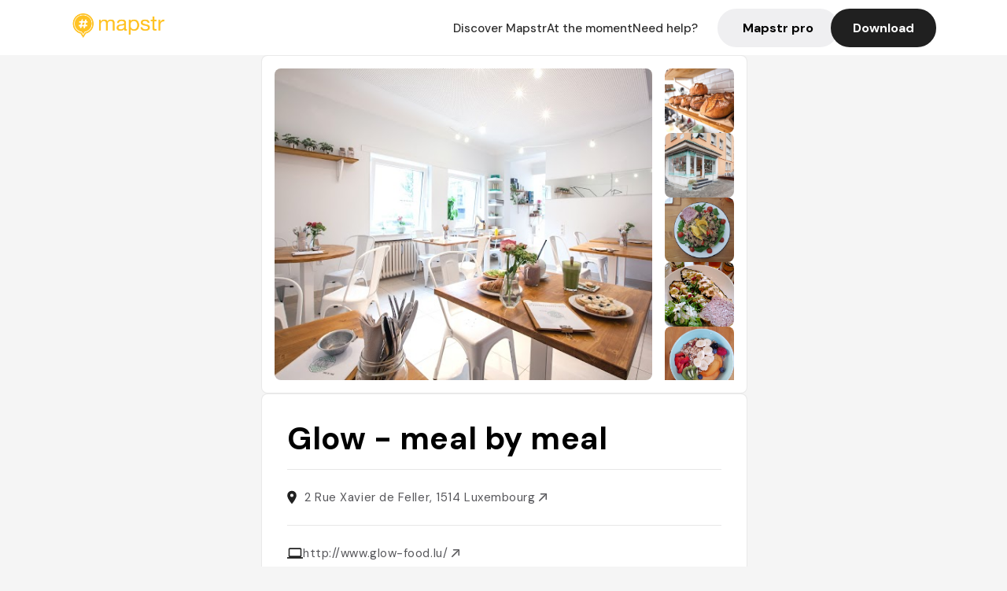

--- FILE ---
content_type: text/html; charset=utf-8
request_url: https://mapstr.com/place/1oLS3m3pl7g/glow-meal-by-meal-luxembourg-brunch-cafe-restaurant-coffee-bar
body_size: 13569
content:
<!DOCTYPE html>
<html lang="fr">
  <head>
    <meta charset="UTF-8">
    <meta http-equiv="content-type" content="text/html; charset=utf-8">
    <meta name="viewport" content="width=device-width, initial-scale=1" />
    <meta name="date" content=04/12/2025 />
    
    
    
    <title>Mapstr - Glow - meal by meal : Café et restaurant vegan à Luxembourg</title>
    <meta name="description" content="Découvrez Glow - meal by meal, un café et restaurant vegan à Luxembourg, offrant brunch, coffee, et plats sains dans une ambiance chaleureuse." />
    <meta name="keywords" content="Restaurant, Café, Coffee, Vegan, Cafe, Luxembourg" />
    <meta name="apple-itunes-app" content="app-id=917288465, app-clip-bundle-id=com.hulab.mapstr.Clip, app-argument=mapstr://place/source/1oLS3m3pl7g, app-clip-display=card"/>
    <meta name="theme-color" content="#ffc222">

    <!-- Twitter Card meta -->
    <meta name="twitter:card" content="summary_large_image" />
    <meta name="twitter:site" content="@mapstr_app" />
    <meta name="twitter:title" content="Mapstr - Glow - meal by meal : Café et restaurant vegan à Luxembourg" />
    <meta name="twitter:description" content="Découvrez Glow - meal by meal, un café et restaurant vegan à Luxembourg, offrant brunch, coffee, et plats sains dans une ambiance chaleureuse." />
    <meta name="twitter:url" content="https://mapstr.com/place/1oLS3m3pl7g/glow-meal-by-meal-luxembourg-brunch-cafe-restaurant-coffee-bar" />
    <meta name="twitter:app:name:iphone" content="Mapstr, explore the world" />
    <meta name="twitter:app:id:iphone" content="917288465" />
    <meta name="twitter:app:url:iphone" content="mapstr://place/source/1oLS3m3pl7g" />
    <meta name="twitter:app:name:googleplay" content="Mapstr, explore the world" />
    <meta name="twitter:app:id:googleplay" content="com.hulab.mapstr" />
    <meta name="twitter:app:url:googleplay" content="mapstr://place/source/1oLS3m3pl7g" />
    <!-- Twitter summary card with large image must be at least 280x150px -->
    <meta name="twitter:image:src" content="https://lh3.googleusercontent.com/p/AF1QipMZvuTFILyxVz6FRUl9jU9wSMjzrBkKthFvFddY=s1600-w640" />

    <!-- Open Graph meta -->
    <meta property="og:type" content="website" />
    <meta property="og:locale" content="fr_FR" />
    <meta property="og:title" content="Mapstr - Glow - meal by meal : Café et restaurant vegan à Luxembourg" />
    <meta property="og:description" content="Découvrez Glow - meal by meal, un café et restaurant vegan à Luxembourg, offrant brunch, coffee, et plats sains dans une ambiance chaleureuse."/>
    <meta property="og:url" content="https://mapstr.com/place/1oLS3m3pl7g/glow-meal-by-meal-luxembourg-brunch-cafe-restaurant-coffee-bar" />
    <meta property="og:image" content="https://lh3.googleusercontent.com/p/AF1QipMZvuTFILyxVz6FRUl9jU9wSMjzrBkKthFvFddY=s1600-w640" />
    <meta property="al:iphone:url" content="mapstr://place/source/1oLS3m3pl7g" />
    <meta property="al:iphone:app_store_id" content="917288465" />
    <meta property="al:iphone:app_name" content="Mapstr" />
    <meta property="al:android:url" content="mapstr://place/source/1oLS3m3pl7g" />
    <meta property="al:android:app_name" content="Mapstr" />
    <meta property="al:android:package" content="com.hulab.mapstr" />
    <meta property="og:site_name" content="mapstr" />
    <meta property="fb:app_id" content="822173301127861" />
    <link rel="canonical" href="https://mapstr.com/place/1oLS3m3pl7g/glow-meal-by-meal-luxembourg-brunch-cafe-restaurant-coffee-bar">
    <link
      rel="alternate"
      href="android-app://com.hulab.mapstr/mapstr/place/source/1oLS3m3pl7g"
    />
    <link
      rel="alternate"
      href="ios-app://917288465/mapstr/place/source/1oLS3m3pl7g"
    />

    <link
      rel="stylesheet"
      type="text/css"
      href="/static/css/place.css"
      media="all"
    />
    <link
      rel="icon"
      type="image/png"
      href="/static/images/mapstore/mapstr_favicon.png"
    />
    <link rel="preconnect" href="https://www.google-analytics.com">
    <style>
      .one_main_image {
        width: 100%;
        height: 100%;
        object-fit: cover;
        border-radius: 8px;
      }
      #main_image {
        width: 480px;
        height: 396px;
        object-fit: cover;
        margin: 16px;
        border-radius: 8px;
      }
      #secondary_image {
        width: 100%;
        height: 82px;
        object-fit: cover;
        border-radius: 8px;
      }
      #badge {
        height: 25px;
        margin-left: 60px;
        position: absolute;
        z-index: 1
      }
      .img-partners {
        height: 100%;
        object-fit: cover;
        width: 100%;
        border-radius: 50%;
      }
      .places_around_image {
        width: 360px;
        height: 195px;
        object-fit: cover;
        border-radius: 8px 8px 0px 0px;
      }
    </style>
    <style media="all and (max-width: 650px)">
      #main_image,
      #one_main_image {
        width: 95%;
      }
      .places_around_content, 
      .places_around_image {
        width: 195px;
      }
    </style>
  </head>

  <body>
    <main>

      <header>
    <div id="header_section">
        <a class='url_nostyle_logo' href="https://mapstr.com/">
            <img src="/static/images/mapstr_logo_yellow.png" class="header_logo" alt="Mapstr logo yellow" />
        </a>
        <div id="header_btn_section">
            <a class='url_nostyle' href="https://mapstr.com/">
                <button data-i18n-key="header_btn_discover" type="button" class="btn_header">
                    Découvrez Mapstr
                </button>
            </a>
            <a class='url_nostyle' href="https://mapstr.com/blog/en-ce-moment">
                <button data-i18n-key="header_btn_mapstore" type="button" class="btn_header">
                    En ce moment
                </button>
            </a>
            <a class='url_nostyle' href="https://mapstr.com/faq">
                <button data-i18n-key="header_btn_help" type="button" class="btn_header">
                    Besoin d'aide ?
                </button>
            </a>
            <a class='url_nostyle' href="https://mapstr.com/mapstr-pro/restaurants-hotels-bars">
                <button type="button" class="btn_header_pro">
                    Mapstr pro
                </button>
            </a>
            <a class='url_nostyle'>
                <button data-i18n-key="header_btn_download" onclick="branch.deepviewCta();sendbuttonevent('gettheapp');" type="button"
                    class="btn_header_download">
                    Télécharger
                </button>
            </a>
        </div>
    </div>
</header>

<script src="/static/js/lazysizes.min.js" async></script>
<script async>
  (function (b, r, a, n, c, h, _, s, d, k) {
    if (!b[n] || !b[n]._q) {
      for (; s < _.length;) c(h, _[s++]);
      d = r.createElement(a);
      d.async = 1;
      d.src = 'https://cdn.branch.io/branch-latest.min.js';
      k = r.getElementsByTagName(a)[0];
      k.parentNode.insertBefore(d, k);
      b[n] = h;
    }
  }(window, document, 'script', 'branch', (b, r) => {
      b[r] = function () {
        b._q.push([r, arguments]);
      };
    }, {
      _q: [],
      _v: 1
    },
    'addListener applyCode banner closeBanner creditHistory credits data deepview deepviewCta first getCode init link logout redeem referrals removeListener sendSMS setBranchViewData setIdentity track validateCode'
    .split(' '), 0));
  branch.init('key_live_dbc5wsKNveuCgwCRZPWBmikgzvc1ghEx');
</script>

<script async>
  (function (i, s, o, g, r, a, m) {
    i['GoogleAnalyticsObject'] = r;
    i[r] = i[r] || function () {
      (i[r].q = i[r].q || []).push(arguments)
    }, i[r].l = 1 * new Date();
    a = s.createElement(o), m = s.getElementsByTagName(o)[0];
    a.async = 1;
    a.src = g;
    m.parentNode.insertBefore(a, m)
  })(window, document, 'script', '//www.google-analytics.com/analytics.js', 'ga');
  ga('create', 'UA-53271927-1', 'auto');
  ga('send', 'pageview');
  var androidclick = function () {
    branch.deepviewCta();
    sendbuttonevent("android");
  };
  var iosclick = function () {
    branch.deepviewCta();
    sendbuttonevent("ios");
  };
  var webappclick = function () {
    sendbuttonevent("webapp");
  };
  var mapclick = function (mapinfoid) {
    ga('send', 'event', {
      eventCategory: 'map',
      eventAction: 'link',
      eventLabel: mapinfoid,
      transport: 'beacon'
    });
  };

  function sendbuttonevent(label) {
    ga('send', 'event', {
      eventCategory: 'button',
      eventAction: label == "webapp" ? 'link' : 'download',
      eventLabel: label,
      transport: 'beacon'
    });
  }
</script>

<script>
  function openApp() {
// Lien universel ou lien d'application
    const deepLink = "mapstr://";
    // Schéma d'URL personnalisé
    const fallbackLink = window.location.href;
    const isIOS = /iPad|iPhone|iPod/.test(navigator.userAgent) && !window.MSStream;
    
    const userAgent = navigator.userAgent;
      /* if (/iPad|iPhone|iPod/.test(userAgent)) {
        window.location = "https://go.mapstr.com/ios";
      } else if (/Android/.test(userAgent)) {
        window.location = "http://go.mapstr.com/android-b";
      } else {
        window.location = "https://apps.apple.com/us/app/mapstr-bookmark-your-favorite/id917288465?_branch_match_id=1109027904045156573&_branch_referrer=H4sIAAAAAAAAA8soKSkottLXT8%2FXy00sKC4p0kvOz9XPzC8GAH1rkIwZAAAA&utm_campaign=iosButton&utm_medium=marketing&utm_source=Website";
      } */

    if (isIOS) {
        // Sur iOS, nous pouvons essayer d'ouvrir le lien universel directement
        window.location = "mapstr://";
    } else {
        // Sur Android, nous utilisons l'intention pour ouvrir le lien d'application
        window.location = "https://go.mapstr.com/download";
    }
    // Si l'application n'est pas installée, le navigateur ne pourra pas ouvrir le lien universel
    // ou le lien d'application et l'utilisateur sera redirigé vers le lien de repli
    setTimeout(function () {
        window.location = fallbackLink;
    }, 500);
}
</script>

    <script>
        const defaultLocale = "fr";
        const supportedLocales = ["en", "fr"];

        let locale;
        let translations = {};
        const lang = {
            "en": {
                "header_btn_discover": "Discover Mapstr",
                "header_btn_mapstore": "At the moment",
                "header_btn_help": "Need help?",
                "header_btn_download": "Download",
                "place_permanently_closed": "Permanently closed",
                "place_booking": "Booking",
                "place_delivery": "Delivery",
                "place_clickandcollect": "Click & collect",
                "place_owner": "Owner of this place ?",
                "place_owner_text": "We automatically retrieve the available information about your location. If it happens to be incorrect, you can log in to our dashboard for free to make changes. Plus, you'll gain access to your detailed statistics as a bonus.",
                "place_access": "Edit your place's information",
                "place_community": "The mapstr community",
                "place_saved_by": "Added by",
                "users": "users",
                "place_add_map": "Add to my map",
                "place_tags": "#Popular tags",
                "place_users_say": "What users are saying",
                "place_comments": "comments)",
                "place_approved_by": "Approved by ",
                "place_partners": "official partners",
                "followers": " followers",
                "places": " places",
                "place_places_around": "Other recommended spots around",
                "place_added_by": "Added by ",
                "users_private_account": "This account is private, you can send a follow request in the mapstr mobile app",
                "available_maps": "available maps",
                "paid_map": "This is paid content, it can be purchased within the mapstr app",
                "by": "By",
                "website": "Website",
                "back_home": "Back to homepage",
                "not_found_title": "It seems that the page you are looking for does not exist...",
                "not_found_text": "It's possible that the page you were searching for has either moved or no longer exists. It’s an opportunity to discover something new!",
                "footer_about": "💛 About",
                "footer_who": "Who we are",
                "footer_press": "Press",
                "footer_contact": "Contact us",
                "footer_places": "Restaurants, hotels & bars",
                "footer_brands": "Brands",
                "footer_discover": "🗺 Discover",
                "footer_follow": "Follow us",
                "footer_legal": "Legal notices",
                "footer_cgu": "Terms of use",
                "footer_privacy": "Privacy policy",
                "footer_copyrights": "Mapstr 2024 | All rights reserved",
                "report_title": "Report an error on ",
                "report_text": "If you have noticed an error regarding this place, please let us know so we can correct it.",
                "report_button": "Send",
                "report_form_title": "Reason(s) for reporting",
                "report_form_permanently_closed": "Permanently closed",
                "report_form_name_error": "Name of the place",
                "report_form_opening_hours": "Opening hours",
                "report_form_wrong_photos": "Photos",
                "report_form_address_error": "Address or location on the map",
                "report_form_contact_info": "Contacts (phone or website)",
                "report_form_services": "Services (menu, booking link...)",
                "error_report": "An error on this place?",
                "error_report_button": "Report an error",
            },
            "fr": {
                "header_btn_discover": "Découvrez Mapstr",
                "header_btn_mapstore": "En ce moment",
                "header_btn_help": "Besoin d'aide ?",
                "header_btn_download": "Télécharger",
                "place_permanently_closed": "Définitivement fermé",
                "place_booking": "Réservation",
                "place_delivery": "Livraison",
                "place_clickandcollect": "Click & collect",
                "place_owner": "Propriétaire de ce lieu ?",
                "place_owner_text": "Nous récupérons automatiquement les informations disponibles sur votre lieu. Si jamais celles-ci ne sont pas correctes, connectez-vous gratuitement sur notre tableau de bord pour les modifier et bonus, accédez à vos statistiques détaillées.",
                "place_access": "Modifier les informations de votre lieu",
                "place_community": "La communauté mapstr",
                "place_saved_by": "Enregistré par",
                "users": "utilisateurs",
                "place_add_map": "Ajouter à ma carte",
                "place_tags": "#Tags souvent utilisés",
                "place_users_say": "Ce qu'en disent les utilisateurs",
                "place_comments": "commentaires)",
                "place_approved_by": "Approuvé par ",
                "place_partners": "partenaires officiels",
                "followers": " abonnés",
                "places": " lieux",
                "place_places_around": "Autres lieux à voir autour",
                "place_added_by": "Ajouté par ",
                "users_private_account": "Ce compte est privé, vous pouvez l’ajouter depuis l’application mobile mapstr",
                "available_maps": "cartes disponibles",
                "paid_map": "Ce contenu est payant et disponible sur l'application mapstr",
                "by": "Par",
                "website": "Site web",
                "back_home": "Retourner à l'accueil",
                "not_found_title": "Il semblerait que la page que vous recherchez n’existe pas...",
                "not_found_text": "Peut-être qu'elle a changé d'adresse ou qu'elle n'existe plus. C’est le moment d'explorer de nouvelles choses !",
                "footer_about": "💛 A propos",
                "footer_who": "Qui sommes-nous ?",
                "footer_press": "Presse",
                "footer_contact": "Nous contacter",
                "footer_places": "Restaurants, hôtels & bars",
                "footer_brands": "Marques",
                "footer_discover": "🗺 À Découvrir",
                "footer_follow": "Suivez-nous",
                "footer_legal": "Mentions légales",
                "footer_cgu": "Conditions générales d'utilisation",
                "footer_privacy": "Politique de confidentialité",
                "footer_copyrights": "Mapstr 2024 | Tous droits réservés",
                "report_title": "Signaler une erreur sur:",
                "report_text": "Si vous avez remarqué une erreur concernant ce lieu, merci de nous en informer pour que nous puissions la corriger.",
                "report_button": "Envoyer",
                "report_form_title": "Motif(s) du signalement",
                "report_form_permanently_closed": "Lieu définitivement fermé",
                "report_form_name_error": "Nom du lieu",
                "report_form_opening_hours": "Horaires d'ouverture",
                "report_form_wrong_photos": "Photos",
                "report_form_address_error": "Adresse ou position sur la carte",
                "report_form_contact_info": "Contacts (téléphone ou site web)",
                "report_form_services": "Services (menu, lien de réservation...)",
                "error_report": "Une erreur sur ce lieu ?",
                "error_report_button": "Signaler une erreur",
            },
        };

        document.addEventListener("DOMContentLoaded", () => {
            const initialLocale = supportedOrDefault(browserLocales(true));
            setLocale(initialLocale);
        });

        async function setLocale(newLocale) {
            if (newLocale === locale) return;
            /* const newTranslations =
                await fetchTranslationsFor(newLocale); */
            const newTranslations = lang[newLocale];
            locale = newLocale;
            translations = newTranslations;
            translatePage();
        }

        /* async function fetchTranslationsFor(newLocale) {
            const response = await fetch(`src/lang/${newLocale}.json`);
            return await response.json();
        } */

        function translatePage() {
            document
                .querySelectorAll("[data-i18n-key]")
                .forEach(translateElement);
        }

        function translateElement(element) {
            const key = element.getAttribute("data-i18n-key");
            const translation = translations[key];
            element.innerText = translation;
        }

        function isSupported(locale) {
            return supportedLocales.indexOf(locale) > -1;
        }

        function supportedOrDefault(locales) {
            return locales.find(isSupported) || defaultLocale;
        }

        function browserLocales(languageCodeOnly = false) {
            return navigator.languages.map((locale) =>
                languageCodeOnly ? locale.split("-")[0] : locale,
            );
        }
    </script>
    
      <div class="place_top_section">
        <div class="photos_container">
          
            <img id="main_image" src="https://lh3.googleusercontent.com/p/AF1QipMZvuTFILyxVz6FRUl9jU9wSMjzrBkKthFvFddY=s1600-w640" alt="Glow - meal by meal" onerror="this.src='/static/images/mapstore/picture_mapstr.svg';" />
            <div id="secondary_image_container">
              
                <img id="secondary_image" src="https://lh3.googleusercontent.com/p/AF1QipP01ZQPJfzEinP-yrEDSC7H4oDVr3poqJ94IpYo=s1600-w640" alt="Glow - meal by meal" loading="lazy" onerror="this.src='/static/images/mapstore/picture_mapstr.svg';" />
              
                <img id="secondary_image" src="https://lh3.googleusercontent.com/p/AF1QipOr5zwCP3hm1GaGuOx_SLcC5KdGj_OawA-sKyZl=s1600-w640" alt="Glow - meal by meal" loading="lazy" onerror="this.src='/static/images/mapstore/picture_mapstr.svg';" />
              
                <img id="secondary_image" src="https://lh3.googleusercontent.com/p/AF1QipM7rAGZKyRYiicINV1suh_n18SMQAW-wbLbdoCg=s1600-w640" alt="Glow - meal by meal" loading="lazy" onerror="this.src='/static/images/mapstore/picture_mapstr.svg';" />
              
                <img id="secondary_image" src="https://lh3.googleusercontent.com/p/AF1QipO6xXpIaakyc0iIUEcBhehNWB45x3OJ6XQ9cI8H=s1600-w640" alt="Glow - meal by meal" loading="lazy" onerror="this.src='/static/images/mapstore/picture_mapstr.svg';" />
              
                <img id="secondary_image" src="https://lh3.googleusercontent.com/p/AF1QipMfcfZEzXMmbLX4OimWmEojnt6ovhFrT0668eWd=s1600-w640" alt="Glow - meal by meal" loading="lazy" onerror="this.src='/static/images/mapstore/picture_mapstr.svg';" />
              
                <img id="secondary_image" src="https://lh3.googleusercontent.com/p/AF1QipMgxDsm-sBlCaSdDqplzSgp17gts7wJV9lnp4K2=s1600-w640" alt="Glow - meal by meal" loading="lazy" onerror="this.src='/static/images/mapstore/picture_mapstr.svg';" />
              
                <img id="secondary_image" src="https://lh3.googleusercontent.com/p/AF1QipObGh4BC1yGha_4r190ucLnIQ0rCDymR6I-dodo=s1600-w640" alt="Glow - meal by meal" loading="lazy" onerror="this.src='/static/images/mapstore/picture_mapstr.svg';" />
              
                <img id="secondary_image" src="https://lh3.googleusercontent.com/p/AF1QipPWaNoBiv8JlfdOzgOlUwVsUJRVp9hK6BkrFeJQ=s1600-w640" alt="Glow - meal by meal" loading="lazy" onerror="this.src='/static/images/mapstore/picture_mapstr.svg';" />
              
            </div>
          
        </div>

        <div class="place_container">
          <h1 class="place_name">Glow - meal by meal</h1>
<!--           <div class="place_rating">
            <img class="icon" src="/static/images/icon_star.svg" alt="Rating icon" />
            <p><span class="place_rating_stat">4,6</span> (13 avis sur mapstr)</p>
          </div> -->

          
            
          
          <div class="place_section">
            <img src="/static/images/icon_place.svg" alt="Place icon" />
              <a
                  href="http://maps.apple.com/?q=Glow - meal by meal&ll=49.5959133, 6.1416661"
                  rel="”nofollow”"
                  target="_blank"
                  >
              <address class="place_address">
                  2 Rue Xavier de Feller, 1514 Luxembourg
                  <img src="/static/images/icon_arrow.svg" alt="Arrow icon" />
              </address>
              </a>
          </div>
          
            <div class="place_section">
              <img src="/static/images/icon_website.svg" alt="Website icon" />
              <a
                class="place_website"
                href="http://www.glow-food.lu/"
                rel="”nofollow”"
                target="_blank"
                >
                http://www.glow-food.lu/
              <img src="/static/images/icon_arrow.svg" alt="Arrow icon" />
              </a>
            </div>
            
            
              <div class="place_section">
                <img src="/static/images/icon_phone.svg" alt="Phone icon" />
                <a 
                  href="tel:+35226296339"
                  >
                  +35226296339
                  <img src="/static/images/icon_arrow.svg" alt="Arrow icon" />
                </a>
              </div>
            
          </div>
        </div>

        
          <div class="place_middle_section">
            <h2 class="place_seo_title">Glow - meal by meal : Café et restaurant vegan à Luxembourg</h2>
            <h3 class="place_seo_description">
              <p>Fondé en 2023 par une équipe passionnée, Glow - meal by meal est situé au 2 Rue Xavier de Feller, dans le quartier de la Ville de Luxembourg. Depuis son ouverture, ce lieu s'est rapidement imposé comme une adresse incontournable pour les amateurs de cuisine végétalienne, proposant un menu varié pour le brunch, le déjeuner ou simplement un coffee entre amis. La philosophie du restaurant repose sur des produits frais, sains et souvent sans gluten, pour satisfaire une clientèle soucieuse de son bien-être et de l’environnement.</p><br><p>Le point fort de Glow réside dans sa capacité à marier saveurs authentiques et options vegan, avec notamment des brunchs copieux, des coffee spéciaux et des plats innovants. Le lieu est reconnu pour ses viennoiseries vegan, ses plats équilibrés et ses options pour un petit déjeuner ou un déjeuner sur le pouce. La diversité des services et la qualité des produits en font une adresse appréciée par les locaux comme par les visiteurs.</p><br><p>L’ambiance de Glow - meal by meal est chaleureuse et conviviale, avec un décor moderne et cosy. L’atmosphère invite à la détente, dans un espace lumineux et accueillant, parfait pour un moment de pause ou un repas entre amis. La décoration soignée, mêlant touches naturelles et design contemporain, contribue à créer un cadre agréable pour profiter pleinement de cette expérience culinaire vegan.</p><br>
            </h3>
          </div>
        

        <div class="place_bottom_section">
          <div class="map_container">
            <!-- map of place -->
            <div id="map" class="restaurant-map lazyload" ></div>
          </div>

          <div class="restaurant_place_left">
            <div class="report_container">
              <div>
                <span data-i18n-key="error_report" class="owner_title">Vous pensez qu'il y a une erreur sur ce lieu ?</span>
                <p data-i18n-key="report_text" id="text" class="owner_text">Vos retours sont importants pour nous. Si vous avez remarqué une erreur concernant ce lieu, merci de nous en informer pour que nous puissions la corriger.</p>
              </div>
                <a href="https://mapstr.com/place/report/1oLS3m3pl7g" class="report_button" rel="nofollow" target="_blank" >
                  <span data-i18n-key="error_report_button">Signaler une erreur</span>
                </a>              
            </div>
            <div class="owner_container">
              <div>
                <span data-i18n-key="place_owner" class="owner_title">Propriétaire de ce lieu ?</span>
                <p data-i18n-key="place_owner_text" class="owner_text">Nous récupérons automatiquement les informations disponibles sur votre lieu. Si jamais celles-ci ne sont pas correctes, connectez-vous gratuitement sur notre tableau de bord pour les modifier et bonus, accédez à vos statistiques détaillées.</p>
              </div>
              <a href="https://dashboard.mapstr.com/?placeId=1oLS3m3pl7g" class="restaurant-global_dashboard-app-card_button" rel="nofollow" target="_blank">
                <img id="mapstr_icon" class="owner_icon" src='/static/images/icon_edit.svg' alt="mapstr icon" />
                <span data-i18n-key="place_access">Modifier les informations de votre lieu</span>
              </a>
            </div>
          </div>
        </div>

        <section class="users-approbation">
          <div class="community_container">
            <span data-i18n-key="place_community" class="community_title">La communauté mapstr</span>
            <div class="horizontal-divider"></div>
            
              <div class="adds_container">
                <div class="adds_text_container">
                  <span data-i18n-key="place_saved_by" class="adds_text_title">Enregistré par</span>
                  <p class="adds_stat">266 <span data-i18n-key="users">utilisateurs</span></p>
                </div>
                  <a href="https://mapstr.com/place/1oLS3m3pl7g/glow-meal-by-meal-luxembourg-brunch-cafe-restaurant-coffee-bar" target="blank">
                    <button onclick="branch.deepviewCta();sendbuttonevent('gettheapp');" class="adds_btn" rel="nofollow">
                      <img id="mapstr_icon" src='/static/images/icon_mapstr_white.svg' alt="mapstr icon" />
                        <span data-i18n-key="place_add_map">Ajouter à ma carte</span>
                    </button>
                  </a>
              </div>
            
            <div class="tags_container">
              <span data-i18n-key="place_tags" class="tags_title">#Tags souvent utilisés</span>
              <div class="tags_list">
                
                  
                    <span class="tag">#Restaurant</span>
                  
                    <span class="tag">#Café</span>
                  
                    <span class="tag">#Coffee</span>
                  
                    <span class="tag">#Vegan</span>
                  
                    <span class="tag">#Cafe</span>
                  
                
              </div>
            </div>
          </div>
      </section>

      
        <section class="users-approbation">
          <div class="title-users-box">
            <span data-i18n-key="place_users_say">Ce qu'en disent les utilisateurs</span>
          </div>
          <div class="horizontal-divider"></div>
          <div class="comment-content">
            
              <a href='/user/foodie.on.trip'>
                <div  class='users-content'>
                  <h3 class='users-comment'>"Fully vegan breakfast, brunch and lunch. There are also many gluten-free options "</h3>
                  <div class='users-box'>
                      <h4> @foodie.on.trip</h4>
                  </div>
                </div>
              </a>
            
              <a href='/user/ludoarvigo'>
                <div  class='users-content'>
                  <h3 class='users-comment'>"Very cozy, good portions and very fair prices! "</h3>
                  <div class='users-box'>
                      <h4> @ludoarvigo</h4>
                  </div>
                </div>
              </a>
            
              <a href='/user/macas_day'>
                <div  class='users-content'>
                  <h3 class='users-comment'>"They accept reusable cups.

If you go with your kids, they&#39;ll find some toys to play with and also chalks to draw on the floor outside!"</h3>
                  <div class='users-box'>
                      <h4> @macas_day</h4>
                  </div>
                </div>
              </a>
            
              <a href='/user/deby.dd'>
                <div  class='users-content'>
                  <h3 class='users-comment'>"Brunch domenica una volta al mese"</h3>
                  <div class='users-box'>
                      <h4> @deby.dd</h4>
                  </div>
                </div>
              </a>
            
              <a href='/user/rdupuy'>
                <div  class='users-content'>
                  <h3 class='users-comment'>"Vegetarian restaurant with pastries"</h3>
                  <div class='users-box'>
                      <h4> @rdupuy</h4>
                  </div>
                </div>
              </a>
            
              <a href='/user/'>
                <div  class='users-content'>
                  <h3 class='users-comment'>"Great place for vegan breakfast 👍🏻"</h3>
                  <div class='users-box'>
                      <h4> @</h4>
                  </div>
                </div>
              </a>
            
              <a href='/user/'>
                <div  class='users-content'>
                  <h3 class='users-comment'>"Pour les petits dej avec les tartines bananes 🍌 et les toasts avocat 🥑 le midi "</h3>
                  <div class='users-box'>
                      <h4> @</h4>
                  </div>
                </div>
              </a>
            
              <a href='/user/'>
                <div  class='users-content'>
                  <h3 class='users-comment'>"Vegan - Pas mal de choix 
Chai latte : pas mal (avec lait d’avoine)"</h3>
                  <div class='users-box'>
                      <h4> @</h4>
                  </div>
                </div>
              </a>
            
              <a href='/user/hbret04'>
                <div  class='users-content'>
                  <h3 class='users-comment'>"Next brunch 11th June 2017"</h3>
                  <div class='users-box'>
                      <h4> @hbret04</h4>
                  </div>
                </div>
              </a>
            
          </div>
        </section>
        

      
      <section class="partners-approbation">
        <div class="title-partners-box">
          <span data-i18n-key="place_approved_by">Approuvé par </span>3 <span data-i18n-key="place_partners">partenaires officiels</span>
        </div>
        <div class="horizontal-divider"></div>
        <div class="comment-content">
          
            <a href='/map/barbaraschoumacher/SaWS718YYz' onclick="mapclick('SaWS718YYz')">
              <div  class='partners-content'>
                <div class='img-rounded'>
                  <img id="badge" src='/static/images/certified_badge.png' alt="certified badge" />
                  <img alt='Barbara Schoumacher' class='img-partners' loading="lazy" src='https://images.mapstr.com/a3830404601347f988226b28b6da6644_profilePhoto.jpg' />
                </div>
                <div class='partners-box'>
                  <h3 class='partners-name'> Barbara Schoumacher </h3>
                  <h4 class='partners-alias'> @barbaraschoumacher </h4>
                  <div class='partners-stats'>
                    
                      <span class='partners-stats-nbr'>11404</span><span data-i18n-key="followers">followers</span>
                    
                    
                      <span class='partners-stats-nbr stat1'>1748</span><span data-i18n-key="places">places</span>
                    
                  </div>
                  
                </div>
              </div>
            </a>
          
            <a href='/map/coucousuzette/Mh07kLQQWs' onclick="mapclick('Mh07kLQQWs')">
              <div  class='partners-content'>
                <div class='img-rounded'>
                  <img id="badge" src='/static/images/certified_badge.png' alt="certified badge" />
                  <img alt='Coucou Suzette' class='img-partners' loading="lazy" src='https://images.mapstr.com/b9fa6bd6bcc014fa3ebd11744f678578_profilePhoto.jpg' />
                </div>
                <div class='partners-box'>
                  <h3 class='partners-name'> Coucou Suzette </h3>
                  <h4 class='partners-alias'> @coucousuzette </h4>
                  <div class='partners-stats'>
                    
                      <span class='partners-stats-nbr'>1959</span><span data-i18n-key="followers">followers</span>
                    
                    
                      <span class='partners-stats-nbr stat1'>1380</span><span data-i18n-key="places">places</span>
                    
                  </div>
                  
                </div>
              </div>
            </a>
          
            <a href='/map/marinebcql/tscPz6tIe2' onclick="mapclick('tscPz6tIe2')">
              <div  class='partners-content'>
                <div class='img-rounded'>
                  <img id="badge" src='/static/images/certified_badge.png' alt="certified badge" />
                  <img alt='Marine Bocquillion' class='img-partners' loading="lazy" src='https://images.mapstr.com/4d626498c30fc0c3c5904243f538c26b_profilePhoto.jpg' />
                </div>
                <div class='partners-box'>
                  <h3 class='partners-name'> Marine Bocquillion </h3>
                  <h4 class='partners-alias'> @marinebcql </h4>
                  <div class='partners-stats'>
                    
                      <span class='partners-stats-nbr'>515</span><span data-i18n-key="followers">followers</span>
                    
                    
                      <span class='partners-stats-nbr stat1'>967</span><span data-i18n-key="places">places</span>
                    
                  </div>
                  
                </div>
              </div>
            </a>
          
      </div>
      </section>
      

      
        <section class="places_around">
          <div data-i18n-key="place_places_around" class="title-users-box">
            Autres lieux à voir autour
          </div>
          <div class="horizontal-divider"></div>
          <div class="places_around_container">
            
              <a href='/place/1jEJpbh36jg'>
                <div  class='places_around_content'>
                  <img class="places_around_image" src='https://lh3.googleusercontent.com/p/AF1QipNitQjU658-y3HufG37CsYDj3ZQhyxbTuLKOf4Q=s1600-w640' alt="Place around image" loading="lazy" onerror="this.src='/static/images/mapstore/picture_mapstr.svg';"/>
                  <span class='places_around_name'>Paname</span>
                  <span class='places_around_address'>50 Rue Sainte-Zithe, Luxembourg 2763</span>
                  <span class='places_around_userscount'><span data-i18n-key="place_added_by">Ajouté par</span>1072 <span data-i18n-key="users">utilisateurs</span></span>
                </div>
              </a>
            
              <a href='/place/2dW5Lfb4bv'>
                <div  class='places_around_content'>
                  <img class="places_around_image" src='https://ugc.zenchef.com/3/6/1/7/9/0/1/5/2/2/9/7/7/1719272921_334/2d5aa83358a5b29310fdbc5e89d232ae.png' alt="Place around image" loading="lazy" onerror="this.src='/static/images/mapstore/picture_mapstr.svg';"/>
                  <span class='places_around_name'>Partigiano</span>
                  <span class='places_around_address'>14, Rue de Strasbourg 2560 Luxembourg Luxembourg</span>
                  <span class='places_around_userscount'><span data-i18n-key="place_added_by">Ajouté par</span>635 <span data-i18n-key="users">utilisateurs</span></span>
                </div>
              </a>
            
              <a href='/place/qMsSPgvlDcg'>
                <div  class='places_around_content'>
                  <img class="places_around_image" src='https://lh3.googleusercontent.com/p/AF1QipMdn1wVjeKazI8w4UbbAdcRGc-y69795MpQ89pW=s1600-w640' alt="Place around image" loading="lazy" onerror="this.src='/static/images/mapstore/picture_mapstr.svg';"/>
                  <span class='places_around_name'>Paname bar resto</span>
                  <span class='places_around_address'>15 Rue André Duchscher, 1424 Luxembourg</span>
                  <span class='places_around_userscount'><span data-i18n-key="place_added_by">Ajouté par</span>0 <span data-i18n-key="users">utilisateurs</span></span>
                </div>
              </a>
            
              <a href='/place/YpqsJhbWLFg'>
                <div  class='places_around_content'>
                  <img class="places_around_image" src='https://lh3.googleusercontent.com/p/AF1QipMws6T1v_mjY03clixAPEP7jPnRXtd6ssGKvyJa=s1600-w640' alt="Place around image" loading="lazy" onerror="this.src='/static/images/mapstore/picture_mapstr.svg';"/>
                  <span class='places_around_name'>Le Strogoff</span>
                  <span class='places_around_address'>L-, 1 Place de Paris, 2314 Luxembourg</span>
                  <span class='places_around_userscount'><span data-i18n-key="place_added_by">Ajouté par</span>490 <span data-i18n-key="users">utilisateurs</span></span>
                </div>
              </a>
            
              <a href='/place/bbRgeYB127g'>
                <div  class='places_around_content'>
                  <img class="places_around_image" src='https://lh3.googleusercontent.com/p/AF1QipMotGbsLXB25c-R3mgw5X7mQMcpw7wNG74NQ8ec=s1600-w640' alt="Place around image" loading="lazy" onerror="this.src='/static/images/mapstore/picture_mapstr.svg';"/>
                  <span class='places_around_name'>Bloom coffee shop</span>
                  <span class='places_around_address'>101 Rue Adolphe Fischer, 1521 Luxembourg</span>
                  <span class='places_around_userscount'><span data-i18n-key="place_added_by">Ajouté par</span>471 <span data-i18n-key="users">utilisateurs</span></span>
                </div>
              </a>
            
              <a href='/place/SwYD8Ba3PQg'>
                <div  class='places_around_content'>
                  <img class="places_around_image" src='https://lh3.googleusercontent.com/p/AF1QipOBw1GtpCcN13XNF_ECIwdL980pFT-y81C2tQuJ=s1600-w640' alt="Place around image" loading="lazy" onerror="this.src='/static/images/mapstore/picture_mapstr.svg';"/>
                  <span class='places_around_name'>Scott&#39;s Pub</span>
                  <span class='places_around_address'>4 Bisserweg, 1238 Lëtzebuerg, Luxembourg</span>
                  <span class='places_around_userscount'><span data-i18n-key="place_added_by">Ajouté par</span>456 <span data-i18n-key="users">utilisateurs</span></span>
                </div>
              </a>
            
              <a href='/place/FG693QgfeOg'>
                <div  class='places_around_content'>
                  <img class="places_around_image" src='https://lh3.googleusercontent.com/p/AF1QipNbIRP2fNwhPBaxa96lQIAu7BtSZXnyZ-5DN9r0=s1600-w640' alt="Place around image" loading="lazy" onerror="this.src='/static/images/mapstore/picture_mapstr.svg';"/>
                  <span class='places_around_name'>Rotondes</span>
                  <span class='places_around_address'>Rue de la Rotonde, 2448 Luxembourg, Luxembourg</span>
                  <span class='places_around_userscount'><span data-i18n-key="place_added_by">Ajouté par</span>292 <span data-i18n-key="users">utilisateurs</span></span>
                </div>
              </a>
            
              <a href='/place/Txzjz346Fbg'>
                <div  class='places_around_content'>
                  <img class="places_around_image" src='https://lh3.googleusercontent.com/p/AF1QipPavgciLhQK6NJRGlu5ZG9hzOjK6Nrs0t8VNaCK=s1600-w640' alt="Place around image" loading="lazy" onerror="this.src='/static/images/mapstore/picture_mapstr.svg';"/>
                  <span class='places_around_name'>Bouneweger Stuff</span>
                  <span class='places_around_address'>1 Rue du Cimetière, Luxembourg, Luxembourg</span>
                  <span class='places_around_userscount'><span data-i18n-key="place_added_by">Ajouté par</span>288 <span data-i18n-key="users">utilisateurs</span></span>
                </div>
              </a>
            
              <a href='/place/1oLS3m3pl7g'>
                <div  class='places_around_content'>
                  <img class="places_around_image" src='https://lh3.googleusercontent.com/p/AF1QipMZvuTFILyxVz6FRUl9jU9wSMjzrBkKthFvFddY=s1600-w640' alt="Place around image" loading="lazy" onerror="this.src='/static/images/mapstore/picture_mapstr.svg';"/>
                  <span class='places_around_name'>Glow - meal by meal</span>
                  <span class='places_around_address'>2 Rue Xavier de Feller, 1514 Luxembourg</span>
                  <span class='places_around_userscount'><span data-i18n-key="place_added_by">Ajouté par</span>266 <span data-i18n-key="users">utilisateurs</span></span>
                </div>
              </a>
            
              <a href='/place/kjTzyDvqPsg'>
                <div  class='places_around_content'>
                  <img class="places_around_image" src='/static/images/mapstore/picture_mapstr.svg' alt="Place around image" loading="lazy" onerror="this.src='/static/images/mapstore/picture_mapstr.svg';"/>
                  <span class='places_around_name'>Brasserie Beaulieu</span>
                  <span class='places_around_address'>25 Rue Félix de Blochausen, 1243 Luxembourg</span>
                  <span class='places_around_userscount'><span data-i18n-key="place_added_by">Ajouté par</span>222 <span data-i18n-key="users">utilisateurs</span></span>
                </div>
              </a>
            
          </div>
        </section>
        

    </main>

    <footer>
  <div class="footer_container">
    <div class="footer_row">
      <img src="/static/images/mapstr_logo_yellow.png" class="footer_logo" alt="Mapstr logo yellow" />
      <div>
        <a class='url_nostyle_footer' href="http://go.mapstr.com/android-b" rel=”nofollow” target="_blank"
          onclick="androidclick()">
          <img src="/static/images/btn_play_store.png" class="btn_store_footer" alt="Google connect button" />
        </a>
        <a class='url_nostyle_footer' href="https://go.mapstr.com/ios" rel=”nofollow” target="_blank"
          onclick="iosclick()">
          <img src="/static/images/btn_app_store.png" class="btn_store_footer" alt="Apple connect button" />
        </a>
      </div>
    </div>
    <div class="footer_row_middle">
      <div class="footer_column">
        <p class="footer_column_title" data-i18n-key="footer_about">💛 A propos</p>
        <a class='url_nostyle_footer' href="https://mapstr.com/qui-sommes-nous" target="_blank">
          <p class="footer_main_link" data-i18n-key="footer_who" >Qui sommes-nous ?</p>
        </a>
        <a class='url_nostyle_footer' href="https://mapstr.com/jobs" target="_blank">
          <p class="footer_main_link">Jobs</p>
        </a>
        <a class='url_nostyle_footer' href="https://mapstr.com/presse" target="_blank">
          <p class="footer_main_link" data-i18n-key="footer_press">Presse</p>
        </a>
        <a class='url_nostyle_footer' href="https://mapstr.com/contact" target="_blank">
          <p class="footer_main_link" data-i18n-key="footer_contact">Nous contacter</p>
        </a>
      </div>
      <div class="footer_column">
        <p class="footer_column_title">👨‍💻 Mapstr pro</p>
        <a class='url_nostyle_footer' href="https://mapstr.com/mapstr-pro/restaurants-hotels-bars" target="_blank">
          <p class="footer_main_link" data-i18n-key="footer_places">Restaurants, hôtels & bars</p>
        </a>
        <a class='url_nostyle_footer' href="https://mapstr.com/mapstr-pro/marques" target="_blank">
          <p class="footer_main_link" data-i18n-key="footer_brands">Marques</p>
        </a>
      </div>
      <div class="footer_column">
        <p class="footer_column_title" data-i18n-key="footer_discover">🗺 À Découvrir</p>
        <a class='url_nostyle_footer' href="https://mapstr.com/mapstore/fr/article/exploreplaces_resto_48.85341&2.3488"
          target="_blank">
          <p class="footer_main_link">Top 10 restaurants | Paris</p>
        </a>
        <a class='url_nostyle_footer' href="https://mapstr.com/mapstore/fr/article/exploreplaces_hotel_48.85341&2.3488"
          target="_blank">
          <p class="footer_main_link">Top 10 hotels | Paris</p>
        </a>
        <a class='url_nostyle_footer' href="https://mapstr.com/mapstore/fr/article/exploreplaces_brunch_48.85341&2.3488"
          target="_blank">
          <p class="footer_main_link">Top 10 brunchs | Paris</p>
        </a>
        <a class='url_nostyle_footer' href="https://mapstr.com/mapstore/fr/article/exploreplaces_rooftop_48.85341&2.3488"
          target="_blank">
          <p class="footer_main_link">Top 10 rooftops | Paris</p>
        </a>
        <a class='url_nostyle_footer' href="https://mapstr.com/mapstore/fr/article/exploreplaces_resto_45.750&4.85"
          target="_blank">
          <p class="footer_main_link">Top 10 restaurants | Lyon</p>
        </a>
        <a class='url_nostyle_footer' href="https://mapstr.com/mapstore/fr/article/exploreplaces_resto_43.3&5.40"
          target="_blank">
          <p class="footer_main_link">Top 10 restaurants | Marseille</p>
        </a>
      </div>
      <div class="footer_column">
        <p class="footer_column_title" data-i18n-key="footer_follow">Suivez-nous</p>
        <div class="social_media_container">
          <a class='url_nostyle_footer' href="https://www.instagram.com/mapstr/" rel=”nofollow” target="_blank">
          <img src="/static/images/logo_insta_footer.png" class="btn_social_footer" alt="Logo instagram" />
        </a>
        <a class='url_nostyle_footer' href="https://www.tiktok.com/@mapstr_app" rel=”nofollow” target="_blank">
          <img src="/static/images/logo_tiktok_footer.png" class="btn_social_footer" alt="Logo Tik Tok" />
        </a>
        <a class='url_nostyle_footer' href="https://www.linkedin.com/company/mapstr/" rel=”nofollow” target="_blank">
          <img src="/static/images/logo_linkedin_footer.svg" class="btn_social_footer" alt="Logo Linkedin" />
        </a>
        </div>
      </div>
    </div>
    <div class="footer_row">
      <div class="footer_links_container">
        <a class='url_nostyle_footer' href="https://mapstr.com/mentions-legales" target="_blank">
          <p class="footer_bottom_link" data-i18n-key="footer_legal">Mentions légales</p>
        </a>
        <a class='url_nostyle_footer' href="https://mapstr.com/conditions-generales-dutilisation" target="_blank">
          <p class="footer_bottom_link" data-i18n-key="footer_cgu">Conditions générales d'utilisation</p>
        </a>
        <a class='url_nostyle_footer' href="https://mapstr.com/politique-de-confidentialite" target="_blank">
          <p class="footer_bottom_link" data-i18n-key="footer_privacy">Politique de confidentialité</p>
        </a>
      </div>
      <p class="footer_bottom_nolink" data-i18n-key="footer_copyrights">Mapstr 2024 | Tous droits réservés</p>
    </div>
  </div>
</footer>
    <div class="map-panel-app">
  <script>
    function hideAppInvite() {
      document.getElementsByClassName("map-panel-app")[0].classList.add("hide");
    }
  </script>
   
    <div class="map-panel-app app-content">
      <button type="button" class="btn-close" onclick="hideAppInvite()" title="close">
          <span class="icon-close">x</span>
        </button>
        <div class="app-icon">
          <span class="app-icon-image"></span>
        </div>
        <div class="app-invite">
          <div class="app-invite-title">La meilleure expérience Mapstr est sur l'application mobile.</div>
          <div class="app-invite-body">Enregistrez vos meilleures adresses, partagez les plus belles avec vos amis, découvrez les recommendations de vos magazines et influcenceurs préférés.</div>
          <div class="app-invite-button">
            <a target="blank" href="https://mapstr.com/user/1oLS3m3pl7g">
              <button type="button" class="btn" onclick="branch.deepviewCta();sendbuttonevent('gettheapp');" title="Utiliser l'application">
                Utiliser l'application 
              </button>
            </a>
          </div>
        </div>
    </div>
  
</div>
    <script src="/static/js/lazysizes.min.js" async></script>
<script async>
  (function (b, r, a, n, c, h, _, s, d, k) {
    if (!b[n] || !b[n]._q) {
      for (; s < _.length;) c(h, _[s++]);
      d = r.createElement(a);
      d.async = 1;
      d.src = 'https://cdn.branch.io/branch-latest.min.js';
      k = r.getElementsByTagName(a)[0];
      k.parentNode.insertBefore(d, k);
      b[n] = h;
    }
  }(window, document, 'script', 'branch', (b, r) => {
      b[r] = function () {
        b._q.push([r, arguments]);
      };
    }, {
      _q: [],
      _v: 1
    },
    'addListener applyCode banner closeBanner creditHistory credits data deepview deepviewCta first getCode init link logout redeem referrals removeListener sendSMS setBranchViewData setIdentity track validateCode'
    .split(' '), 0));
  branch.init('key_live_dbc5wsKNveuCgwCRZPWBmikgzvc1ghEx');
</script>

<script async>
  (function (i, s, o, g, r, a, m) {
    i['GoogleAnalyticsObject'] = r;
    i[r] = i[r] || function () {
      (i[r].q = i[r].q || []).push(arguments)
    }, i[r].l = 1 * new Date();
    a = s.createElement(o), m = s.getElementsByTagName(o)[0];
    a.async = 1;
    a.src = g;
    m.parentNode.insertBefore(a, m)
  })(window, document, 'script', '//www.google-analytics.com/analytics.js', 'ga');
  ga('create', 'UA-53271927-1', 'auto');
  ga('send', 'pageview');
  var androidclick = function () {
    branch.deepviewCta();
    sendbuttonevent("android");
  };
  var iosclick = function () {
    branch.deepviewCta();
    sendbuttonevent("ios");
  };
  var webappclick = function () {
    sendbuttonevent("webapp");
  };
  var mapclick = function (mapinfoid) {
    ga('send', 'event', {
      eventCategory: 'map',
      eventAction: 'link',
      eventLabel: mapinfoid,
      transport: 'beacon'
    });
  };

  function sendbuttonevent(label) {
    ga('send', 'event', {
      eventCategory: 'button',
      eventAction: label == "webapp" ? 'link' : 'download',
      eventLabel: label,
      transport: 'beacon'
    });
  }
</script>

<script>
  function openApp() {
// Lien universel ou lien d'application
    const deepLink = "mapstr://";
    // Schéma d'URL personnalisé
    const fallbackLink = window.location.href;
    const isIOS = /iPad|iPhone|iPod/.test(navigator.userAgent) && !window.MSStream;
    
    const userAgent = navigator.userAgent;
      /* if (/iPad|iPhone|iPod/.test(userAgent)) {
        window.location = "https://go.mapstr.com/ios";
      } else if (/Android/.test(userAgent)) {
        window.location = "http://go.mapstr.com/android-b";
      } else {
        window.location = "https://apps.apple.com/us/app/mapstr-bookmark-your-favorite/id917288465?_branch_match_id=1109027904045156573&_branch_referrer=H4sIAAAAAAAAA8soKSkottLXT8%2FXy00sKC4p0kvOz9XPzC8GAH1rkIwZAAAA&utm_campaign=iosButton&utm_medium=marketing&utm_source=Website";
      } */

    if (isIOS) {
        // Sur iOS, nous pouvons essayer d'ouvrir le lien universel directement
        window.location = "mapstr://";
    } else {
        // Sur Android, nous utilisons l'intention pour ouvrir le lien d'application
        window.location = "https://go.mapstr.com/download";
    }
    // Si l'application n'est pas installée, le navigateur ne pourra pas ouvrir le lien universel
    // ou le lien d'application et l'utilisateur sera redirigé vers le lien de repli
    setTimeout(function () {
        window.location = fallbackLink;
    }, 500);
}
</script>

    <!-- link to branch js -->
    <script type="text/javascript">
      branch.deepview(
        {
          channel: "website",
          data: {
            $deeplink_path: "place/source/1oLS3m3pl7g",
          },
          feature: "place",
          campaign: "seopages",
        },
        {
          make_new_link: false,
          open_app: true,
        },
        function (err) {
          console.log(err || "no error")
        }
      )
    </script>
    

    <!-- link to mapkit js -->
        <script type="text/javascript" src="https://cdn.apple-mapkit.com/mk/5.x.x/mapkit.js"></script>
          <script>
            mapkit.init({
              authorizationCallback: function (done) {
                fetch("https://server.mapstr.com/mapkit/mapkit-token")
                  .then((res) => res.text())
                  .then(done)
                  .catch((error) => {
                    console.log(error)
                  })
              },
              language: "en",
            })
            let x = Number("49.5959133")
            let y = Number("6.1416661")

            let convertZoomFromGoogleLevel = function (level) {
              return 180 / 2 ** Math.max(level, 0)
            }

            let coordinate = new mapkit.Coordinate(x, y)
            const span = new mapkit.CoordinateSpan(
              convertZoomFromGoogleLevel(15),
              convertZoomFromGoogleLevel(15)
            )
            const region = new mapkit.CoordinateRegion(coordinate, span)
            const factory = (coordinate, options) => {
              const marker = document.createElement("IMG")
              marker.setAttribute("src", "/static/images/mapstore/pin_mapstr.svg")

              marker.className = "blip"
              marker.alt = "Marker icon"

              return marker
            }

            const map = new mapkit.Map("map", {
              region,
            })
            var annotation = new mapkit.Annotation(coordinate, factory, {})
            map.addAnnotation(annotation)
            map.layer.cornerRadius = 8.0;
          </script>


    
    
    
    <script type="application/ld+json">
      {
        "@context": "http://schema.org",
        "@type": "LocalBusiness",
        "@id": "https://mapstr.com/place/1oLS3m3pl7g/glow-meal-by-meal-luxembourg-brunch-cafe-restaurant-coffee-bar",
        "name": "Glow - meal by meal",
        "address": {
          "@type": "PostalAddress",
          "streetAddress": "2 Rue Xavier de Feller, 1514 Luxembourg",
          "addressLocality": "Luxembourg",
          "postalCode": "1514",
          "addressCountry": "LU"
        },
        "telephone": "+35226296339",
        "image": "https://lh3.googleusercontent.com/p/AF1QipMZvuTFILyxVz6FRUl9jU9wSMjzrBkKthFvFddY=s1600-w640",
        "url": "https://mapstr.com/place/1oLS3m3pl7g/glow-meal-by-meal-luxembourg-brunch-cafe-restaurant-coffee-bar",
        "geo": {
          "@type": "GeoCoordinates",
          "latitude": "49.5959133",
          "longitude": "6.1416661"
        }
        
        ,"review": [
          
            {
              "@type": "Review",
              "author": { "@type": "Person", "name": "@foodie.on.trip" },
              "datePublished": "2024-11-07T09:17:37.292Z",
              "reviewBody": "Fully vegan breakfast, brunch and lunch. There are also many gluten-free options"
            },
          
            {
              "@type": "Review",
              "author": { "@type": "Person", "name": "@ludoarvigo" },
              "datePublished": "2021-09-15T12:53:40.151Z",
              "reviewBody": "Very cozy, good portions and very fair prices!"
            },
          
            {
              "@type": "Review",
              "author": { "@type": "Person", "name": "@macas_day" },
              "datePublished": "2020-11-02T15:02:11.013Z",
              "reviewBody": "They accept reusable cups.  If you go with your kids, they'll find some toys to play with and also chalks to draw on the floor outside!"
            },
          
            {
              "@type": "Review",
              "author": { "@type": "Person", "name": "@deby.dd" },
              "datePublished": "2020-10-15T07:51:59.742Z",
              "reviewBody": "Brunch domenica una volta al mese"
            },
          
            {
              "@type": "Review",
              "author": { "@type": "Person", "name": "@rdupuy" },
              "datePublished": "2020-02-27T17:39:40.799Z",
              "reviewBody": "Vegetarian restaurant with pastries"
            },
          
            {
              "@type": "Review",
              "author": { "@type": "Person", "name": "@" },
              "datePublished": "2019-09-27T15:16:38.776Z",
              "reviewBody": "Great place for vegan breakfast 👍🏻"
            },
          
            {
              "@type": "Review",
              "author": { "@type": "Person", "name": "@" },
              "datePublished": "2018-08-02T15:41:12.309Z",
              "reviewBody": "Pour les petits dej avec les tartines bananes 🍌 et les toasts avocat 🥑 le midi"
            },
          
            {
              "@type": "Review",
              "author": { "@type": "Person", "name": "@" },
              "datePublished": "2018-02-04T22:01:08.976Z",
              "reviewBody": "Vegan - Pas mal de choix  Chai latte : pas mal (avec lait d’avoine)"
            },
          
            {
              "@type": "Review",
              "author": { "@type": "Person", "name": "@hbret04" },
              "datePublished": "2017-05-28T10:09:30.654Z",
              "reviewBody": "Next brunch 11th June 2017"
            }
          
        ],
        "reviewCount": 20,
        "aggregateRating": {
          "@type": "AggregateRating",
          "ratingValue": "4.25",
          "ratingCount": 12,
          "reviewCount": 20
        }
        
      }
    </script>
    

  </body>
</html>


--- FILE ---
content_type: text/javascript; charset=utf-8
request_url: https://app.link/_r?sdk=web2.86.5&branch_key=key_live_dbc5wsKNveuCgwCRZPWBmikgzvc1ghEx&callback=branch_callback__0
body_size: 68
content:
/**/ typeof branch_callback__0 === 'function' && branch_callback__0("1525276957603203637");

--- FILE ---
content_type: text/javascript; charset=utf-8
request_url: https://app.link/_r?sdk=web2.86.5&_t=1525276957603203637&branch_key=key_live_dbc5wsKNveuCgwCRZPWBmikgzvc1ghEx&callback=branch_callback__1
body_size: 65
content:
/**/ typeof branch_callback__1 === 'function' && branch_callback__1("1525276957603203637");